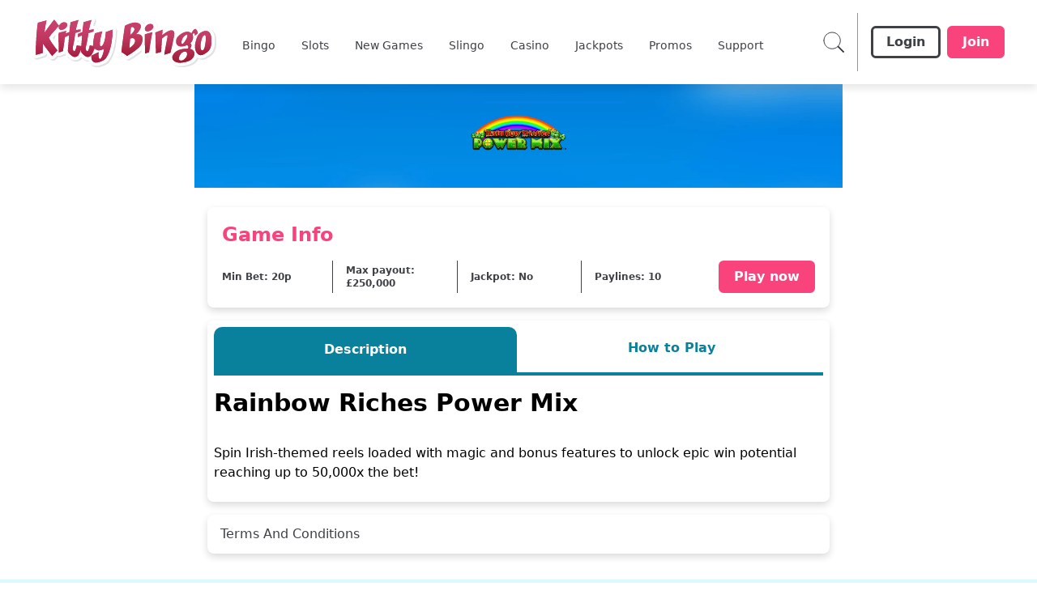

--- FILE ---
content_type: application/javascript
request_url: https://www.kittybingo.com/build/_shared/chunk-6DMVU2OA.js
body_size: -130
content:
import{v as I}from"/build/_shared/chunk-ZBXSR3D3.js";function y(t,h,T,m,G){var s,r;let{theme:g}=I("root"),n=t==null?void 0:t.find(o=>{var u,l;return(l=(u=o==null?void 0:o.content)==null?void 0:u.site)==null?void 0:l.some(b=>{var a;return(a=b==null?void 0:b.url)==null?void 0:a.includes(g)})}),x=(n==null?void 0:n.content.ribbonText)||((n==null?void 0:n.content.site.length)>0&&!(n!=null&&n.content.ribbonText)?"":h),C=(n==null?void 0:n.content.selectRibbonColor)||T,E=(s=n==null?void 0:n.content)!=null&&s.ribbonStartDate&&n.content.ribbonStartDate!=="0001-01-01T00:00:00Z"?n.content.ribbonStartDate:(n==null?void 0:n.content.site.length)>0&&!(n!=null&&n.content.ribbonStartDate)?"":m,d=(r=n==null?void 0:n.content)!=null&&r.ribbonEndDate&&n.content.ribbonEndDate!=="0001-01-01T00:00:00Z"?n.content.ribbonEndDate:(n==null?void 0:n.content.site.length)>0&&!(n!=null&&n.content.ribbonEndDate)?"":G;return{ribbonText:x,ribbonColor:C,ribbonStartDate:E,ribbonEndDate:d}}export{y as a};


--- FILE ---
content_type: application/javascript
request_url: https://www.kittybingo.com/build/_shared/chunk-LMDZJXIA.js
body_size: 1360
content:
import{b as $,c as H,d as U}from"/build/_shared/chunk-ZGSILOST.js";import{a as L}from"/build/_shared/chunk-2EMH7K6K.js";import{b as w}from"/build/_shared/chunk-VKGSTQV3.js";import{c as P}from"/build/_shared/chunk-LXYO3DKR.js";import{a as O,b as B,i as C}from"/build/_shared/chunk-3T6UVZFR.js";import{u as M,v as F,w as G}from"/build/_shared/chunk-ZBXSR3D3.js";import{a as E}from"/build/_shared/chunk-JUM7J4TY.js";import{a as c}from"/build/_shared/chunk-RW7BUM27.js";import{e as r}from"/build/_shared/chunk-ADMCF34Z.js";var T=r(E());var i=r(c()),V=({title:o,totalBonus:n,currencySymbol:a,children:t,className:l,expandedClassName:d,headerExpandedClassNameOverrides:u,initialIsOpen:e=!1,svgExpandedClassName:g,svgClosedClassName:v,svgSource:x,svgStrokeColor:k,blurClassName:m,disabled:b=!1})=>{let[p,I]=(0,T.useState)(e),_=()=>{b||I(!p)};return(0,i.jsxs)(i.Fragment,{children:[(0,i.jsx)("div",{className:`grid min-h-[3rem] ${l||""} ${p&&u||""} ${b?"cursor-not-allowed":""}`,onClick:_,children:(0,i.jsxs)("div",{className:"flex items-center justify-between",children:[(0,i.jsx)("div",{className:`p-1 ${m}`,children:o}),(0,i.jsxs)("div",{className:"flex",children:[(0,i.jsxs)("div",{className:`p-1 mr-3 ${m}`,children:[a,n]}),t&&(0,i.jsx)(O,{className:`${p?g||"rotate-[270deg]":v||"rotate-90"}`,fill:"none",svgSource:`${x||"/images/right-icon.svg"}`,stroke:`${k||""}`})]})]})}),t&&(0,i.jsx)("div",{className:`${d!=null?d:"bg-accountBalanceBonusExpandExpandedBackgroundColor"} transition-all ease-in-out duration-500`,children:p?t:null})]})},S=V;var z=r(E());var D=r(c());function h({text:o,className:n,onAccountIconClick:a,refresh:t=!1}){let{profile:l}=M(),{walletBalances:d}=F("root"),u=G();(0,z.useEffect)(()=>{t?u.submit({refresh:"true"},{action:"/components/wallets",method:"patch"}):u.load("/components/wallets")},[t]);let{availableAndAllocated:e}=H(d,(l==null?void 0:l.CurrencyCode)||"GBP");return(0,D.jsx)(C,{className:n,text:`${o!=null?o:""}${$(e)}`,onClick:a})}var f=r(c());function y({leftButtonText:o,leftButtonOnClick:n,rightButtonText:a,rightButtonOnClick:t,children:l}){return(0,f.jsxs)(f.Fragment,{children:[(0,f.jsx)(S,{title:"My balance",totalBonus:(0,f.jsx)(h,{}),className:"rounded-t-lg bg-accountMenuBalanceBackgroundColor text-accountMenuBalanceColor font-semibold px-4 border-b border-solid border-accountMenuBalanceBorderColor",initialIsOpen:!0,children:l}),(0,f.jsxs)("div",{className:"p-4 flex bg-accountMenuItemBackgroundColor rounded-b-lg justify-center",children:[(0,f.jsx)(B,{label:o,size:"medium",type:"secondary",onClick:n,className:"mr-2"}),(0,f.jsx)(B,{label:a,size:"medium",type:"primary",className:"ml-2",onClick:t})]})]})}var s=r(c());function N({children:o,leftButtonText:n,leftButtonOnClick:a,rightButtonText:t,rightButtonOnClick:l}){return(0,s.jsxs)(s.Fragment,{children:[(0,s.jsx)(C,{className:"p-4 m-0 text-accountMenuBalanceColor bg-accountMenuBalanceBackgroundColor rounded-t-lg",text:"Balance"}),(0,s.jsxs)("div",{className:"p-4 border-b border-solid flex bg-accountMenuItemBackgroundColor text-accountMenuItemColor border-accountMenuItemBorderColor",children:[(0,s.jsx)(C,{className:"font-medium",text:"Cash"}),(0,s.jsx)(U,{className:"ml-auto font-medium"})]}),o,(0,s.jsxs)("div",{className:"p-4 flex bg-accountMenuItemBackgroundColor rounded-b-lg",children:[(0,s.jsx)(B,{label:n,size:"medium",type:"secondary",onClick:a}),(0,s.jsx)(B,{label:t,size:"medium",type:"primary",className:"ml-auto",onClick:l})]})]})}var A=r(c());function W({leftButtonText:o,leftButtonOnClick:n,rightButtonText:a,rightButtonOnClick:t,children:l}){let{isNewBalanceUI:d}=M(),u=()=>(0,A.jsx)(y,{children:l,leftButtonOnClick:n,leftButtonText:o,rightButtonOnClick:t,rightButtonText:a}),e=()=>(0,A.jsx)(N,{children:l,leftButtonOnClick:n,leftButtonText:o,rightButtonOnClick:t,rightButtonText:a});return(0,A.jsx)("div",{className:"m-4 grid grid-cols-1 shadow-[0_5px_10px_0_rgba(0,0,0,0.1)] rounded-lg",children:(()=>d?u():e())()})}var R=r(c());var q=(o,n,a)=>(0,R.jsx)(L,{refresh:o,loading:n,setLoading:a}),J=o=>{window&&(o(),w())},K=(o,n,a,t,l,d,u)=>{var v,x,k,m,b,p;let e=(o==null?void 0:o.content)||o,g=P((v=e==null?void 0:e.link)==null?void 0:v.url,n);switch(e==null?void 0:e.ContentType){case"MessagesItem":return{title:e==null?void 0:e.title,text:e==null?void 0:e.text,icon:(x=e==null?void 0:e.icon)==null?void 0:x.url,link:{Href:g},circleData:q(l,d,u)};case"LinkItem":return{title:e==null?void 0:e.title,text:e==null?void 0:e.text,icon:(k=e==null?void 0:e.icon)==null?void 0:k.url,link:{Href:g}};case"SaferGamblingHubItem":return{title:e==null?void 0:e.title,text:e==null?void 0:e.text,icon:(m=e==null?void 0:e.icon)==null?void 0:m.url,onClick:()=>J(t)};case"LoyaltyRewardsItem":return{title:e==null?void 0:e.title,text:e==null?void 0:e.text,icon:(b=e==null?void 0:e.icon)==null?void 0:b.url,link:{Href:g},circleData:(a==null?void 0:a.canUserClaim)&&(0,R.jsx)("data",{children:1})};default:return{title:e==null?void 0:e.Title,text:e==null?void 0:e.Text,icon:(p=e==null?void 0:e.Icon)==null?void 0:p.Url,link:{Href:g}}}},be=(o,n)=>{let{theme:a,loyaltyRewardsData:t,onCloseClick:l,refresh:d,loading:u,setLoading:e}=n;return(o==null?void 0:o.map(g=>K(g,a,t,l,d,u,e)))||[]};export{h as a,S as b,W as c,be as d};
